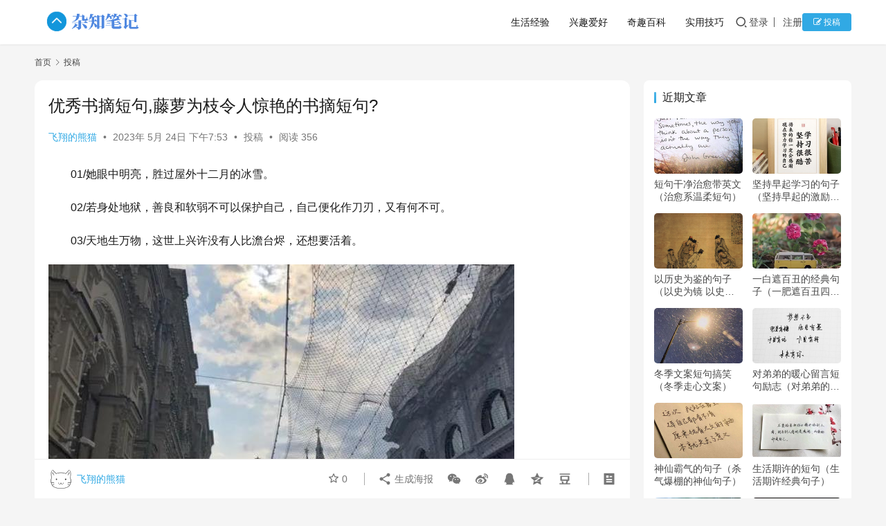

--- FILE ---
content_type: text/html; charset=UTF-8
request_url: https://sndnote.com/tougao/59262.html
body_size: 15408
content:
<!DOCTYPE html>
<html lang="zh-Hans">
<head>
<meta charset="UTF-8">
<meta http-equiv="X-UA-Compatible" content="IE=edge,chrome=1">
<meta name="renderer" content="webkit">
<meta name="viewport" content="width=device-width,initial-scale=1,maximum-scale=5">
<title>优秀书摘短句,藤萝为枝令人惊艳的书摘短句?-杂知笔记</title>
<style>img:is([sizes="auto" i], [sizes^="auto," i]) { contain-intrinsic-size: 3000px 1500px }</style>
<meta name="keywords" content="优秀书摘短句,藤萝为枝令人惊艳的书摘短句?">
<meta name="description" content="01/她眼中明亮，胜过屋外十二月的冰雪。 02/若身处地狱，善良和软弱不可以保护自己，自己便化作刀刃，又有何不可。 03/天地生万物，这世上兴许没有人比澹台烬，还想要活着。 04/他握不住三叉戟，碰不到她的衣摆。 邪魔不惧的仙君，却害怕她回头，更害怕她不回头。 05/“以吾神髓，换你魔骨。” 从此以后，你功德加身，我来…">
<meta property="og:type" content="article">
<meta property="og:url" content="https://sndnote.com/tougao/59262.html">
<meta property="og:site_name" content="杂知笔记">
<meta property="og:title" content="优秀书摘短句,藤萝为枝令人惊艳的书摘短句?">
<meta property="og:image" content="https://sndnote.com/wp-content/uploads/2023/05/2023052411530687.jpg">
<meta property="og:description" content="01/她眼中明亮，胜过屋外十二月的冰雪。 02/若身处地狱，善良和软弱不可以保护自己，自己便化作刀刃，又有何不可。 03/天地生万物，这世上兴许没有人比澹台烬，还想要活着。 04/他握不住三叉戟，碰不到她的衣摆。 邪魔不惧的仙君，却害怕她回头，更害怕她不回头。 05/“以吾神髓，换你魔骨。” 从此以后，你功德加身，我来…">
<link rel="canonical" href="https://sndnote.com/tougao/59262.html">
<meta name="applicable-device" content="pc,mobile">
<meta http-equiv="Cache-Control" content="no-transform">
<link rel="shortcut icon" href="https://sndnote.com/wp-content/uploads/2022/10/up.png">
<!-- <link rel='stylesheet' id='stylesheet-css' href='//sndnote.com/wp-content/uploads/wpcom/style.6.20.0.1699893473.css' type='text/css' media='all' /> -->
<!-- <link rel='stylesheet' id='font-awesome-css' href='https://sndnote.com/wp-content/themes/justnews/themer/assets/css/font-awesome.css' type='text/css' media='all' /> -->
<link rel="stylesheet" type="text/css" href="//sndnote.com/wp-content/cache/wpfc-minified/djpiotyc/8bdvg.css" media="all"/>
<style id='classic-theme-styles-inline-css' type='text/css'>
/*! This file is auto-generated */
.wp-block-button__link{color:#fff;background-color:#32373c;border-radius:9999px;box-shadow:none;text-decoration:none;padding:calc(.667em + 2px) calc(1.333em + 2px);font-size:1.125em}.wp-block-file__button{background:#32373c;color:#fff;text-decoration:none}
</style>
<style id='global-styles-inline-css' type='text/css'>
:root{--wp--preset--aspect-ratio--square: 1;--wp--preset--aspect-ratio--4-3: 4/3;--wp--preset--aspect-ratio--3-4: 3/4;--wp--preset--aspect-ratio--3-2: 3/2;--wp--preset--aspect-ratio--2-3: 2/3;--wp--preset--aspect-ratio--16-9: 16/9;--wp--preset--aspect-ratio--9-16: 9/16;--wp--preset--color--black: #000000;--wp--preset--color--cyan-bluish-gray: #abb8c3;--wp--preset--color--white: #ffffff;--wp--preset--color--pale-pink: #f78da7;--wp--preset--color--vivid-red: #cf2e2e;--wp--preset--color--luminous-vivid-orange: #ff6900;--wp--preset--color--luminous-vivid-amber: #fcb900;--wp--preset--color--light-green-cyan: #7bdcb5;--wp--preset--color--vivid-green-cyan: #00d084;--wp--preset--color--pale-cyan-blue: #8ed1fc;--wp--preset--color--vivid-cyan-blue: #0693e3;--wp--preset--color--vivid-purple: #9b51e0;--wp--preset--gradient--vivid-cyan-blue-to-vivid-purple: linear-gradient(135deg,rgba(6,147,227,1) 0%,rgb(155,81,224) 100%);--wp--preset--gradient--light-green-cyan-to-vivid-green-cyan: linear-gradient(135deg,rgb(122,220,180) 0%,rgb(0,208,130) 100%);--wp--preset--gradient--luminous-vivid-amber-to-luminous-vivid-orange: linear-gradient(135deg,rgba(252,185,0,1) 0%,rgba(255,105,0,1) 100%);--wp--preset--gradient--luminous-vivid-orange-to-vivid-red: linear-gradient(135deg,rgba(255,105,0,1) 0%,rgb(207,46,46) 100%);--wp--preset--gradient--very-light-gray-to-cyan-bluish-gray: linear-gradient(135deg,rgb(238,238,238) 0%,rgb(169,184,195) 100%);--wp--preset--gradient--cool-to-warm-spectrum: linear-gradient(135deg,rgb(74,234,220) 0%,rgb(151,120,209) 20%,rgb(207,42,186) 40%,rgb(238,44,130) 60%,rgb(251,105,98) 80%,rgb(254,248,76) 100%);--wp--preset--gradient--blush-light-purple: linear-gradient(135deg,rgb(255,206,236) 0%,rgb(152,150,240) 100%);--wp--preset--gradient--blush-bordeaux: linear-gradient(135deg,rgb(254,205,165) 0%,rgb(254,45,45) 50%,rgb(107,0,62) 100%);--wp--preset--gradient--luminous-dusk: linear-gradient(135deg,rgb(255,203,112) 0%,rgb(199,81,192) 50%,rgb(65,88,208) 100%);--wp--preset--gradient--pale-ocean: linear-gradient(135deg,rgb(255,245,203) 0%,rgb(182,227,212) 50%,rgb(51,167,181) 100%);--wp--preset--gradient--electric-grass: linear-gradient(135deg,rgb(202,248,128) 0%,rgb(113,206,126) 100%);--wp--preset--gradient--midnight: linear-gradient(135deg,rgb(2,3,129) 0%,rgb(40,116,252) 100%);--wp--preset--font-size--small: 13px;--wp--preset--font-size--medium: 20px;--wp--preset--font-size--large: 36px;--wp--preset--font-size--x-large: 42px;--wp--preset--spacing--20: 0.44rem;--wp--preset--spacing--30: 0.67rem;--wp--preset--spacing--40: 1rem;--wp--preset--spacing--50: 1.5rem;--wp--preset--spacing--60: 2.25rem;--wp--preset--spacing--70: 3.38rem;--wp--preset--spacing--80: 5.06rem;--wp--preset--shadow--natural: 6px 6px 9px rgba(0, 0, 0, 0.2);--wp--preset--shadow--deep: 12px 12px 50px rgba(0, 0, 0, 0.4);--wp--preset--shadow--sharp: 6px 6px 0px rgba(0, 0, 0, 0.2);--wp--preset--shadow--outlined: 6px 6px 0px -3px rgba(255, 255, 255, 1), 6px 6px rgba(0, 0, 0, 1);--wp--preset--shadow--crisp: 6px 6px 0px rgba(0, 0, 0, 1);}:where(.is-layout-flex){gap: 0.5em;}:where(.is-layout-grid){gap: 0.5em;}body .is-layout-flex{display: flex;}.is-layout-flex{flex-wrap: wrap;align-items: center;}.is-layout-flex > :is(*, div){margin: 0;}body .is-layout-grid{display: grid;}.is-layout-grid > :is(*, div){margin: 0;}:where(.wp-block-columns.is-layout-flex){gap: 2em;}:where(.wp-block-columns.is-layout-grid){gap: 2em;}:where(.wp-block-post-template.is-layout-flex){gap: 1.25em;}:where(.wp-block-post-template.is-layout-grid){gap: 1.25em;}.has-black-color{color: var(--wp--preset--color--black) !important;}.has-cyan-bluish-gray-color{color: var(--wp--preset--color--cyan-bluish-gray) !important;}.has-white-color{color: var(--wp--preset--color--white) !important;}.has-pale-pink-color{color: var(--wp--preset--color--pale-pink) !important;}.has-vivid-red-color{color: var(--wp--preset--color--vivid-red) !important;}.has-luminous-vivid-orange-color{color: var(--wp--preset--color--luminous-vivid-orange) !important;}.has-luminous-vivid-amber-color{color: var(--wp--preset--color--luminous-vivid-amber) !important;}.has-light-green-cyan-color{color: var(--wp--preset--color--light-green-cyan) !important;}.has-vivid-green-cyan-color{color: var(--wp--preset--color--vivid-green-cyan) !important;}.has-pale-cyan-blue-color{color: var(--wp--preset--color--pale-cyan-blue) !important;}.has-vivid-cyan-blue-color{color: var(--wp--preset--color--vivid-cyan-blue) !important;}.has-vivid-purple-color{color: var(--wp--preset--color--vivid-purple) !important;}.has-black-background-color{background-color: var(--wp--preset--color--black) !important;}.has-cyan-bluish-gray-background-color{background-color: var(--wp--preset--color--cyan-bluish-gray) !important;}.has-white-background-color{background-color: var(--wp--preset--color--white) !important;}.has-pale-pink-background-color{background-color: var(--wp--preset--color--pale-pink) !important;}.has-vivid-red-background-color{background-color: var(--wp--preset--color--vivid-red) !important;}.has-luminous-vivid-orange-background-color{background-color: var(--wp--preset--color--luminous-vivid-orange) !important;}.has-luminous-vivid-amber-background-color{background-color: var(--wp--preset--color--luminous-vivid-amber) !important;}.has-light-green-cyan-background-color{background-color: var(--wp--preset--color--light-green-cyan) !important;}.has-vivid-green-cyan-background-color{background-color: var(--wp--preset--color--vivid-green-cyan) !important;}.has-pale-cyan-blue-background-color{background-color: var(--wp--preset--color--pale-cyan-blue) !important;}.has-vivid-cyan-blue-background-color{background-color: var(--wp--preset--color--vivid-cyan-blue) !important;}.has-vivid-purple-background-color{background-color: var(--wp--preset--color--vivid-purple) !important;}.has-black-border-color{border-color: var(--wp--preset--color--black) !important;}.has-cyan-bluish-gray-border-color{border-color: var(--wp--preset--color--cyan-bluish-gray) !important;}.has-white-border-color{border-color: var(--wp--preset--color--white) !important;}.has-pale-pink-border-color{border-color: var(--wp--preset--color--pale-pink) !important;}.has-vivid-red-border-color{border-color: var(--wp--preset--color--vivid-red) !important;}.has-luminous-vivid-orange-border-color{border-color: var(--wp--preset--color--luminous-vivid-orange) !important;}.has-luminous-vivid-amber-border-color{border-color: var(--wp--preset--color--luminous-vivid-amber) !important;}.has-light-green-cyan-border-color{border-color: var(--wp--preset--color--light-green-cyan) !important;}.has-vivid-green-cyan-border-color{border-color: var(--wp--preset--color--vivid-green-cyan) !important;}.has-pale-cyan-blue-border-color{border-color: var(--wp--preset--color--pale-cyan-blue) !important;}.has-vivid-cyan-blue-border-color{border-color: var(--wp--preset--color--vivid-cyan-blue) !important;}.has-vivid-purple-border-color{border-color: var(--wp--preset--color--vivid-purple) !important;}.has-vivid-cyan-blue-to-vivid-purple-gradient-background{background: var(--wp--preset--gradient--vivid-cyan-blue-to-vivid-purple) !important;}.has-light-green-cyan-to-vivid-green-cyan-gradient-background{background: var(--wp--preset--gradient--light-green-cyan-to-vivid-green-cyan) !important;}.has-luminous-vivid-amber-to-luminous-vivid-orange-gradient-background{background: var(--wp--preset--gradient--luminous-vivid-amber-to-luminous-vivid-orange) !important;}.has-luminous-vivid-orange-to-vivid-red-gradient-background{background: var(--wp--preset--gradient--luminous-vivid-orange-to-vivid-red) !important;}.has-very-light-gray-to-cyan-bluish-gray-gradient-background{background: var(--wp--preset--gradient--very-light-gray-to-cyan-bluish-gray) !important;}.has-cool-to-warm-spectrum-gradient-background{background: var(--wp--preset--gradient--cool-to-warm-spectrum) !important;}.has-blush-light-purple-gradient-background{background: var(--wp--preset--gradient--blush-light-purple) !important;}.has-blush-bordeaux-gradient-background{background: var(--wp--preset--gradient--blush-bordeaux) !important;}.has-luminous-dusk-gradient-background{background: var(--wp--preset--gradient--luminous-dusk) !important;}.has-pale-ocean-gradient-background{background: var(--wp--preset--gradient--pale-ocean) !important;}.has-electric-grass-gradient-background{background: var(--wp--preset--gradient--electric-grass) !important;}.has-midnight-gradient-background{background: var(--wp--preset--gradient--midnight) !important;}.has-small-font-size{font-size: var(--wp--preset--font-size--small) !important;}.has-medium-font-size{font-size: var(--wp--preset--font-size--medium) !important;}.has-large-font-size{font-size: var(--wp--preset--font-size--large) !important;}.has-x-large-font-size{font-size: var(--wp--preset--font-size--x-large) !important;}
:where(.wp-block-post-template.is-layout-flex){gap: 1.25em;}:where(.wp-block-post-template.is-layout-grid){gap: 1.25em;}
:where(.wp-block-columns.is-layout-flex){gap: 2em;}:where(.wp-block-columns.is-layout-grid){gap: 2em;}
:root :where(.wp-block-pullquote){font-size: 1.5em;line-height: 1.6;}
</style>
<!-- <link rel='stylesheet' id='wpcom-member-css' href='https://sndnote.com/wp-content/plugins/wpcom-member/css/style.css' type='text/css' media='all' /> -->
<link rel="stylesheet" type="text/css" href="//sndnote.com/wp-content/cache/wpfc-minified/g3y2bd5n/8bdvg.css" media="all"/>
<script src='//sndnote.com/wp-content/cache/wpfc-minified/t2t8393/8bdvg.js' type="text/javascript"></script>
<!-- <script type="text/javascript" src="https://sndnote.com/wp-includes/js/jquery/jquery.min.js" id="jquery-core-js"></script> -->
<!-- <script type="text/javascript" src="https://sndnote.com/wp-includes/js/jquery/jquery-migrate.min.js" id="jquery-migrate-js"></script> -->
<script async src="https://pagead2.googlesyndication.com/pagead/js/adsbygoogle.js?client=ca-pub-6226122633385722"
crossorigin="anonymous"></script>
<!-- Google tag (gtag.js) -->
<script async src="https://www.googletagmanager.com/gtag/js?id=G-L5F9SH5K7S"></script>
<script>
window.dataLayer = window.dataLayer || [];
function gtag(){dataLayer.push(arguments);}
gtag('js', new Date());
gtag('config', 'G-L5F9SH5K7S');
</script>
<link rel="icon" href="https://sndnote.com/wp-content/uploads/2022/10/up.png" sizes="32x32" />
<link rel="icon" href="https://sndnote.com/wp-content/uploads/2022/10/up.png" sizes="192x192" />
<link rel="apple-touch-icon" href="https://sndnote.com/wp-content/uploads/2022/10/up.png" />
<meta name="msapplication-TileImage" content="https://sndnote.com/wp-content/uploads/2022/10/up.png" />
<!--[if lte IE 11]><script src="https://sndnote.com/wp-content/themes/justnews/js/update.js"></script><![endif]-->
</head>
<body class="wp-singular post-template-default single single-post postid-59262 single-format-standard wp-theme-justnews lang-cn el-boxed header-fixed">
<header class="header">
<div class="container">
<div class="navbar-header">
<button type="button" class="navbar-toggle collapsed" data-toggle="collapse" data-target=".navbar-collapse" aria-label="menu">
<span class="icon-bar icon-bar-1"></span>
<span class="icon-bar icon-bar-2"></span>
<span class="icon-bar icon-bar-3"></span>
</button>
<div class="logo">
<a href="https://sndnote.com/" rel="home">
<img src="https://sndnote.com/wp-content/uploads/2022/10/zazhibiji.png" alt="杂知笔记">
</a>
</div>
</div>
<div class="collapse navbar-collapse navbar-right mobile-style-0">
<nav class="primary-menu"><ul id="menu-%e8%8f%9c%e5%8d%951" class="nav navbar-nav wpcom-adv-menu"><li class="menu-item"><a href="https://sndnote.com/./shjy">生活经验</a></li>
<li class="menu-item"><a href="https://sndnote.com/./xqah">兴趣爱好</a></li>
<li class="menu-item"><a href="https://sndnote.com/./qqbk">奇趣百科</a></li>
<li class="menu-item"><a href="https://sndnote.com/./syjq">实用技巧</a></li>
</ul></nav>            <div class="navbar-action">
<div class="navbar-search-icon j-navbar-search"><i class="wpcom-icon wi"><svg aria-hidden="true"><use xlink:href="#wi-search"></use></svg></i></div>
<form class="navbar-search" action="https://sndnote.com" method="get" role="search">
<div class="navbar-search-inner">
<i class="wpcom-icon wi navbar-search-close"><svg aria-hidden="true"><use xlink:href="#wi-close"></use></svg></i>                            <input type="text" name="s" class="navbar-search-input" autocomplete="off" maxlength="100" placeholder="输入关键词搜索..." value="">
<button class="navbar-search-btn" type="submit" aria-label="搜索"><i class="wpcom-icon wi"><svg aria-hidden="true"><use xlink:href="#wi-search"></use></svg></i></button>
</div>
</form>
<div id="j-user-wrap">
<a class="login" href="https://sndnote.com/login?modal-type=login">登录</a>
<a class="login register" href="https://sndnote.com/register?modal-type=register">注册</a>
</div>
<a class="wpcom-btn btn-primary btn-xs publish" href="https://sndnote.com/tgpage">
<i class="fa fa-edit"></i> 投稿                        </a>
</div>
</div>
</div><!-- /.container -->
</header>
<div id="wrap">    <div class="wrap container">
<ol class="breadcrumb" vocab="https://schema.org/" typeof="BreadcrumbList"><li class="home" property="itemListElement" typeof="ListItem"><a href="https://sndnote.com" property="item" typeof="WebPage"><span property="name" class="hide">杂知笔记</span>首页</a><meta property="position" content="1"></li><li property="itemListElement" typeof="ListItem"><i class="wpcom-icon wi"><svg aria-hidden="true"><use xlink:href="#wi-arrow-right-3"></use></svg></i><a href="https://sndnote.com/./tougao" property="item" typeof="WebPage"><span property="name">投稿</span></a><meta property="position" content="2"></li></ol>        <main class="main">
<article id="post-59262" class="post-59262 post type-post status-publish format-standard has-post-thumbnail hentry category-tougao entry">
<div class="entry-main">
<div class="entry-head">
<h1 class="entry-title">优秀书摘短句,藤萝为枝令人惊艳的书摘短句?</h1>
<div class="entry-info">
<span class="vcard">
<a class="nickname url fn j-user-card" data-user="4" href="https://sndnote.com/profile/4">飞翔的熊猫</a>
</span>
<span class="dot">•</span>
<time class="entry-date published" datetime="2023-05-24T19:53:36+08:00" pubdate>
2023年 5月 24日 下午7:53                                </time>
<span class="dot">•</span>
<a href="https://sndnote.com/./tougao" rel="category tag">投稿</a>                                                                        <span class="dot">•</span>
<span>阅读 356</span>
</div>
</div>
<div class="entry-content text-indent">
<p data-track="1">01/她眼中明亮，胜过屋外十二月的冰雪。</p>
<p data-track="3">02/若身处地狱，善良和软弱不可以保护自己，自己便化作刀刃，又有何不可。</p>
<p data-track="5">03/天地生万物，这世上兴许没有人比澹台烬，还想要活着。</p>
<p data-track="5"><noscript><img fetchpriority="high" decoding="async" src="https://sndnote.com/wp-content/uploads/2023/05/2023052411530687.jpg" alt="优秀书摘短句,藤萝为枝令人惊艳的书摘短句?" width="673" height="461" /></noscript><img fetchpriority="high" decoding="async" class="j-lazy" src="https://sndnote.com/wp-content/uploads/2022/10/2022100112295567.svg" data-original="https://sndnote.com/wp-content/uploads/2023/05/2023052411530687.jpg" alt="优秀书摘短句,藤萝为枝令人惊艳的书摘短句?" width="673" height="461" /></p>
<p data-track="7">04/他握不住三叉戟，碰不到她的衣摆。</p>
<p data-track="9">邪魔不惧的仙君，却害怕她回头，更害怕她不回头。</p>
<p data-track="10">05/“以吾神髓，换你魔骨。”</p>
<p data-track="12">从此以后，你功德加身，我来承受所有罪孽。你干干净净，做小仙子也好，愿意成神也罢，都无所谓了。</p>
<p data-track="13">06/“哪怕她把我的心踩得粉碎，也轮不到你来取悦我。”</p>
<p data-track="15">07/动了心的人，心中才会有怨气。</p>
<p data-track="17">08/我记得五百年前你的话，不会入魔。你若不喜欢屠神弩，我把它永远封印，永远封印就好了。你不是说，等我回来，你以后也好好待我吗？</p>
<p data-track="19">09/你的所爱还在，你永远不会堕魔。</p>
<p data-track="21">10/我穿白衣，做善事，我学公冶寂无，学月扶崖，你为什么还是不爱我。</p>
<div class="entry-copyright"><p>本站部分文章来源或改编自互联网及其他公众平台，主要目的在于分享信息，版权归原作者所有，内容仅供读者参考。本站仅提供信息存储空间服务，如有侵权请联系我们删除。如若转载，请注明出处：https://sndnote.com/tougao/59262.html</p></div>                        </div>
<div class="entry-tag"></div>
<div class="entry-action">
<div class="btn-zan" data-id="59262"><i class="wpcom-icon wi"><svg aria-hidden="true"><use xlink:href="#wi-thumb-up-fill"></use></svg></i> 赞 <span class="entry-action-num">(0)</span></div>
</div>
<div class="entry-bar">
<div class="entry-bar-inner">
<div class="entry-bar-author">
<a data-user="4" target="_blank" href="https://sndnote.com/profile/4" class="avatar j-user-card">
<img alt='飞翔的熊猫' src='//sndnote.com/wp-content/uploads/2022/10/mrtx.png' class='avatar avatar-60 photo' height='60' width='60' /><span class="author-name">飞翔的熊猫</span>                                        </a>
</div>
<div class="entry-bar-info">
<div class="info-item meta">
<a class="meta-item j-heart" href="javascript:;" data-id="59262"><i class="wpcom-icon wi"><svg aria-hidden="true"><use xlink:href="#wi-star"></use></svg></i> <span class="data">0</span></a>                                                                                                                    </div>
<div class="info-item share">
<a class="meta-item mobile j-mobile-share" href="javascript:;" data-id="59262" data-qrcode="https://sndnote.com/tougao/59262.html">
<i class="wpcom-icon wi"><svg aria-hidden="true"><use xlink:href="#wi-share"></use></svg></i> 生成海报                                            </a>
<a class="meta-item wechat" data-share="wechat" target="_blank" rel="nofollow" href="#">
<i class="wpcom-icon wi"><svg aria-hidden="true"><use xlink:href="#wi-wechat"></use></svg></i>                                            </a>
<a class="meta-item weibo" data-share="weibo" target="_blank" rel="nofollow" href="#">
<i class="wpcom-icon wi"><svg aria-hidden="true"><use xlink:href="#wi-weibo"></use></svg></i>                                            </a>
<a class="meta-item qq" data-share="qq" target="_blank" rel="nofollow" href="#">
<i class="wpcom-icon wi"><svg aria-hidden="true"><use xlink:href="#wi-qq"></use></svg></i>                                            </a>
<a class="meta-item qzone" data-share="qzone" target="_blank" rel="nofollow" href="#">
<i class="wpcom-icon wi"><svg aria-hidden="true"><use xlink:href="#wi-qzone"></use></svg></i>                                            </a>
<a class="meta-item douban" data-share="douban" target="_blank" rel="nofollow" href="#">
<i class="wpcom-icon wi"><svg aria-hidden="true"><use xlink:href="#wi-douban"></use></svg></i>                                            </a>
</div>
<div class="info-item act">
<a href="javascript:;" id="j-reading"><i class="wpcom-icon wi"><svg aria-hidden="true"><use xlink:href="#wi-article"></use></svg></i></a>
</div>
</div>
</div>
</div>
</div>
<div class="entry-related-posts">
<h3 class="entry-related-title">相关推荐</h3><ul class="entry-related cols-3 post-loop post-loop-default"><li class="item">
<div class="item-img">
<a class="item-img-inner" href="https://sndnote.com/tougao/17483.html" title="猪油糖是什么？猪油糖好吃吗" target="_blank" rel="bookmark">
<img width="480" height="300" src="https://sndnote.com/wp-content/uploads/2022/10/2022100112295567.svg" class="attachment-default size-default wp-post-image j-lazy" alt="猪油糖是什么？猪油糖好吃吗" decoding="async" data-original="https://sndnote.com/wp-content/uploads/2022/11/2022110908204177-480x300.jpg" />        </a>
<a class="item-category" href="https://sndnote.com/./tougao" target="_blank">投稿</a>
</div>
<div class="item-content">
<h3 class="item-title">
<a href="https://sndnote.com/tougao/17483.html" target="_blank" rel="bookmark">
猪油糖是什么？猪油糖好吃吗            </a>
</h3>
<div class="item-excerpt">
<p>潮汕地区的民间有一首歌谣：“猪油糖，四四方，没有芝麻也很香；擦了猪油又抹糖，左牙吃了右牙香。” 猪油糖是海丰的土特产，顾名思义主打原料是猪油。这种糖是迄今为止我见到的唯一一种用猪油作主原料的糖果。它润滑…</p>
</div>
<div class="item-meta">
<div class="item-meta-li author">
<a data-user="4" target="_blank" href="https://sndnote.com/profile/4" class="avatar j-user-card">
<img alt='飞翔的熊猫' src='//sndnote.com/wp-content/uploads/2022/10/mrtx.png' class='avatar avatar-60 photo' height='60' width='60' />                    <span>飞翔的熊猫</span>
</a>
</div>
<span class="item-meta-li date">2022年 11月 9日</span>
<div class="item-meta-right">
</div>
</div>
</div>
</li>
<li class="item">
<div class="item-img">
<a class="item-img-inner" href="https://sndnote.com/tougao/41786.html" title="三星堆什么意思（三星堆的意思）" target="_blank" rel="bookmark">
<img width="480" height="300" src="https://sndnote.com/wp-content/uploads/2022/10/2022100112295567.svg" class="attachment-default size-default wp-post-image j-lazy" alt="三星堆什么意思（三星堆的意思）" decoding="async" data-original="https://sndnote.com/wp-content/uploads/2023/01/2023010709275512-480x300.jpg" />        </a>
<a class="item-category" href="https://sndnote.com/./tougao" target="_blank">投稿</a>
</div>
<div class="item-content">
<h3 class="item-title">
<a href="https://sndnote.com/tougao/41786.html" target="_blank" rel="bookmark">
三星堆什么意思（三星堆的意思）            </a>
</h3>
<div class="item-excerpt">
<p>三星堆是什么 1929年的春天，家住在四川省广汉市太平镇月亮湾一对父子在地头浇灌农田，干农活的过程中，锄头碰到了一块石板，他们好奇的撬开石板，竟然发现了满满一坑玉石，共计300多件。这些玉石被这对父子挖出后私…</p>
</div>
<div class="item-meta">
<div class="item-meta-li author">
<a data-user="2" target="_blank" href="https://sndnote.com/profile/2" class="avatar j-user-card">
<img alt='暴躁蜗牛' src='//sndnote.com/wp-content/uploads/member/avatars/28d9d4c2f636f067.1664626855.jpg' class='avatar avatar-60 photo' height='60' width='60' />                    <span>暴躁蜗牛</span>
</a>
</div>
<span class="item-meta-li date">2023年 1月 7日</span>
<div class="item-meta-right">
</div>
</div>
</div>
</li>
<li class="item">
<div class="item-img">
<a class="item-img-inner" href="https://sndnote.com/tougao/34463.html" title="豆腐花和豆腐脑一样吗？豆腐花和豆腐脑的区别" target="_blank" rel="bookmark">
<img width="480" height="300" src="https://sndnote.com/wp-content/uploads/2022/10/2022100112295567.svg" class="attachment-default size-default wp-post-image j-lazy" alt="豆腐花和豆腐脑一样吗？豆腐花和豆腐脑的区别" decoding="async" data-original="https://sndnote.com/wp-content/uploads/2022/12/2022121810261710-480x300.webp" />        </a>
<a class="item-category" href="https://sndnote.com/./tougao" target="_blank">投稿</a>
</div>
<div class="item-content">
<h3 class="item-title">
<a href="https://sndnote.com/tougao/34463.html" target="_blank" rel="bookmark">
豆腐花和豆腐脑一样吗？豆腐花和豆腐脑的区别            </a>
</h3>
<div class="item-excerpt">
<p>豆腐脑又称水豆腐，是一道著名的传统特色小吃。利用大豆蛋白制成的高营养食品，多在晨间出售。依据各地口味不同，北方多爱咸食，而南方则偏爱甜味。 豆腐脑营养丰富，含有铁、钙、磷、镁等人体必需的多种微量元素，…</p>
</div>
<div class="item-meta">
<div class="item-meta-li author">
<a data-user="3" target="_blank" href="https://sndnote.com/profile/3" class="avatar j-user-card">
<img alt='开飞机的奥特曼' src='//sndnote.com/wp-content/uploads/member/avatars/87e4b5ce2fe28308.1664626751.jpg' class='avatar avatar-60 photo' height='60' width='60' />                    <span>开飞机的奥特曼</span>
</a>
</div>
<span class="item-meta-li date">2022年 12月 18日</span>
<div class="item-meta-right">
</div>
</div>
</div>
</li>
<li class="item">
<div class="item-img">
<a class="item-img-inner" href="https://sndnote.com/tougao/24153.html" title="花椒是麻椒不（花椒麻椒不一样吗）" target="_blank" rel="bookmark">
<img width="480" height="300" src="https://sndnote.com/wp-content/uploads/2022/10/2022100112295567.svg" class="attachment-default size-default wp-post-image j-lazy" alt="花椒是麻椒不（花椒麻椒不一样吗）" decoding="async" data-original="https://sndnote.com/wp-content/uploads/2022/11/2022112508471652-480x300.jpg" />        </a>
<a class="item-category" href="https://sndnote.com/./tougao" target="_blank">投稿</a>
</div>
<div class="item-content">
<h3 class="item-title">
<a href="https://sndnote.com/tougao/24153.html" target="_blank" rel="bookmark">
花椒是麻椒不（花椒麻椒不一样吗）            </a>
</h3>
<div class="item-excerpt">
<p>花椒是一种落叶小乔木或灌木状植物，成熟果实呈暗红色，耐旱、喜阳光，多种植于我国西北地区。其味道浓郁辛香，是我国大部分地区家庭的的饮食调味料之一。 麻椒是四川省、贵州省地区特产的一种花椒，成熟后外表多为…</p>
</div>
<div class="item-meta">
<div class="item-meta-li author">
<a data-user="2" target="_blank" href="https://sndnote.com/profile/2" class="avatar j-user-card">
<img alt='暴躁蜗牛' src='//sndnote.com/wp-content/uploads/member/avatars/28d9d4c2f636f067.1664626855.jpg' class='avatar avatar-60 photo' height='60' width='60' />                    <span>暴躁蜗牛</span>
</a>
</div>
<span class="item-meta-li date">2022年 11月 25日</span>
<div class="item-meta-right">
</div>
</div>
</div>
</li>
<li class="item">
<div class="item-img">
<a class="item-img-inner" href="https://sndnote.com/tougao/42387.html" title="关于培训的正能量句子（关于培训的经典名言）" target="_blank" rel="bookmark">
<img width="480" height="300" src="https://sndnote.com/wp-content/uploads/2022/10/2022100112295567.svg" class="attachment-default size-default wp-post-image j-lazy" alt="关于培训的正能量句子（关于培训的经典名言）" decoding="async" data-original="https://sndnote.com/wp-content/uploads/2023/01/2023010811544041-480x300.jpg" />        </a>
<a class="item-category" href="https://sndnote.com/./tougao" target="_blank">投稿</a>
</div>
<div class="item-content">
<h3 class="item-title">
<a href="https://sndnote.com/tougao/42387.html" target="_blank" rel="bookmark">
关于培训的正能量句子（关于培训的经典名言）            </a>
</h3>
<div class="item-excerpt">
<p>1、没有热忱，世间便无进步。 2、海阔凭鱼跃，天高任鸟飞。 3、学习是制度，培训是责任。 4、我不信命我只信双手去打。 5、心中有爱，人间即是天堂。 6、能改变你人生的永远是去做，而不是空想。机会总是垂青于那些…</p>
</div>
<div class="item-meta">
<div class="item-meta-li author">
<a data-user="3" target="_blank" href="https://sndnote.com/profile/3" class="avatar j-user-card">
<img alt='开飞机的奥特曼' src='//sndnote.com/wp-content/uploads/member/avatars/87e4b5ce2fe28308.1664626751.jpg' class='avatar avatar-60 photo' height='60' width='60' />                    <span>开飞机的奥特曼</span>
</a>
</div>
<span class="item-meta-li date">2023年 1月 8日</span>
<div class="item-meta-right">
</div>
</div>
</div>
</li>
<li class="item">
<div class="item-img">
<a class="item-img-inner" href="https://sndnote.com/tougao/30239.html" title="基围虾是海虾还是河虾？" target="_blank" rel="bookmark">
<img width="480" height="300" src="https://sndnote.com/wp-content/uploads/2022/10/2022100112295567.svg" class="attachment-default size-default wp-post-image j-lazy" alt="基围虾是海虾还是河虾？" decoding="async" data-original="https://sndnote.com/wp-content/uploads/2022/12/2022120810120183-480x300.jpg" />        </a>
<a class="item-category" href="https://sndnote.com/./tougao" target="_blank">投稿</a>
</div>
<div class="item-content">
<h3 class="item-title">
<a href="https://sndnote.com/tougao/30239.html" target="_blank" rel="bookmark">
基围虾是海虾还是河虾？            </a>
</h3>
<div class="item-excerpt">
<p>基围虾是海虾还是河虾?基围虾是淡水虾吗?基围虾是什么虾? 然而随着人们的需求上升，市面上的基围虾早已变成人工养殖的品种，用淡水养殖为多，所以我们现在吃的基围虾，基本上都是淡水虾。 北方的市场上，“基围虾”指…</p>
</div>
<div class="item-meta">
<div class="item-meta-li author">
<a data-user="4" target="_blank" href="https://sndnote.com/profile/4" class="avatar j-user-card">
<img alt='飞翔的熊猫' src='//sndnote.com/wp-content/uploads/2022/10/mrtx.png' class='avatar avatar-60 photo' height='60' width='60' />                    <span>飞翔的熊猫</span>
</a>
</div>
<span class="item-meta-li date">2022年 12月 8日</span>
<div class="item-meta-right">
</div>
</div>
</div>
</li>
<li class="item">
<div class="item-img">
<a class="item-img-inner" href="https://sndnote.com/tougao/31553.html" title="内衣几天换一次比较好（内裤几天换一次比较好）" target="_blank" rel="bookmark">
<img width="480" height="300" src="https://sndnote.com/wp-content/uploads/2022/10/2022100112295567.svg" class="attachment-default size-default wp-post-image j-lazy" alt="内衣几天换一次比较好（内裤几天换一次比较好）" decoding="async" data-original="https://sndnote.com/wp-content/uploads/2022/12/2022121109313321-480x300.png" />        </a>
<a class="item-category" href="https://sndnote.com/./tougao" target="_blank">投稿</a>
</div>
<div class="item-content">
<h3 class="item-title">
<a href="https://sndnote.com/tougao/31553.html" target="_blank" rel="bookmark">
内衣几天换一次比较好（内裤几天换一次比较好）            </a>
</h3>
<div class="item-excerpt">
<p>内衣几天换一次比较好 虽然内衣穿在最里面，不太容易接触到灰尘等，但越是贴身的衣物，越容易沾染皮屑及汗液，成为细菌的滋生地。正常情况下，一般穿着2~3次后就该清洗一次，一天一洗更佳；如果当天出汗较多，则应当…</p>
</div>
<div class="item-meta">
<div class="item-meta-li author">
<a data-user="2" target="_blank" href="https://sndnote.com/profile/2" class="avatar j-user-card">
<img alt='暴躁蜗牛' src='//sndnote.com/wp-content/uploads/member/avatars/28d9d4c2f636f067.1664626855.jpg' class='avatar avatar-60 photo' height='60' width='60' />                    <span>暴躁蜗牛</span>
</a>
</div>
<span class="item-meta-li date">2022年 12月 11日</span>
<div class="item-meta-right">
</div>
</div>
</div>
</li>
<li class="item">
<div class="item-img">
<a class="item-img-inner" href="https://sndnote.com/tougao/32581.html" title="84能漂白吗（白色衣服用84能漂白吗）" target="_blank" rel="bookmark">
<img width="480" height="300" src="https://sndnote.com/wp-content/uploads/2022/10/2022100112295567.svg" class="attachment-default size-default wp-post-image j-lazy" alt="84能漂白吗（白色衣服用84能漂白吗）" decoding="async" data-original="https://sndnote.com/wp-content/uploads/2022/12/2022121411071241-480x300.jpg" />        </a>
<a class="item-category" href="https://sndnote.com/./tougao" target="_blank">投稿</a>
</div>
<div class="item-content">
<h3 class="item-title">
<a href="https://sndnote.com/tougao/32581.html" target="_blank" rel="bookmark">
84能漂白吗（白色衣服用84能漂白吗）            </a>
</h3>
<div class="item-excerpt">
<p>84能漂白吗 84消毒液是可以用来漂白衣服的，而且其漂白的效果也是比较明显、有效果的，尤其是比较适合用于漂白淡色的衣服。 84消毒液对于白色衣服上的淡黄印记、黄斑等一些淡色的颜色有着非常好的漂白作用，而对于一…</p>
</div>
<div class="item-meta">
<div class="item-meta-li author">
<a data-user="2" target="_blank" href="https://sndnote.com/profile/2" class="avatar j-user-card">
<img alt='暴躁蜗牛' src='//sndnote.com/wp-content/uploads/member/avatars/28d9d4c2f636f067.1664626855.jpg' class='avatar avatar-60 photo' height='60' width='60' />                    <span>暴躁蜗牛</span>
</a>
</div>
<span class="item-meta-li date">2022年 12月 14日</span>
<div class="item-meta-right">
</div>
</div>
</div>
</li>
<li class="item">
<div class="item-img">
<a class="item-img-inner" href="https://sndnote.com/tougao/31105.html" title="向日葵代表什么花语（向日葵的花语和寓意）" target="_blank" rel="bookmark">
<img width="480" height="300" src="https://sndnote.com/wp-content/uploads/2022/10/2022100112295567.svg" class="attachment-default size-default wp-post-image j-lazy" alt="向日葵代表什么花语（向日葵的花语和寓意）" decoding="async" data-original="https://sndnote.com/wp-content/uploads/2022/12/2022121010301332-480x300.jpg" />        </a>
<a class="item-category" href="https://sndnote.com/./tougao" target="_blank">投稿</a>
</div>
<div class="item-content">
<h3 class="item-title">
<a href="https://sndnote.com/tougao/31105.html" target="_blank" rel="bookmark">
向日葵代表什么花语（向日葵的花语和寓意）            </a>
</h3>
<div class="item-excerpt">
<p>日葵是生活中比较常见的植物，而且到了七月份后就会开花结果，通常来说每个植物都有着不同的花语和寓意，因此很多人都想知道向日葵花语是什么，其实向日葵花语代表着沉默的爱，站在原因面朝着太阳，那么向日葵的寓意…</p>
</div>
<div class="item-meta">
<div class="item-meta-li author">
<a data-user="3" target="_blank" href="https://sndnote.com/profile/3" class="avatar j-user-card">
<img alt='开飞机的奥特曼' src='//sndnote.com/wp-content/uploads/member/avatars/87e4b5ce2fe28308.1664626751.jpg' class='avatar avatar-60 photo' height='60' width='60' />                    <span>开飞机的奥特曼</span>
</a>
</div>
<span class="item-meta-li date">2022年 12月 10日</span>
<div class="item-meta-right">
</div>
</div>
</div>
</li>
<li class="item">
<div class="item-img">
<a class="item-img-inner" href="https://sndnote.com/tougao/58030.html" title="形容七月的美好的开场白（描写七月的优美开头）" target="_blank" rel="bookmark">
<img width="480" height="300" src="https://sndnote.com/wp-content/uploads/2022/10/2022100112295567.svg" class="attachment-default size-default wp-post-image j-lazy" alt="形容七月的美好的开场白（描写七月的优美开头）" decoding="async" data-original="https://sndnote.com/wp-content/uploads/2023/05/2023050411344591-480x300.jpg" />        </a>
<a class="item-category" href="https://sndnote.com/./tougao" target="_blank">投稿</a>
</div>
<div class="item-content">
<h3 class="item-title">
<a href="https://sndnote.com/tougao/58030.html" target="_blank" rel="bookmark">
形容七月的美好的开场白（描写七月的优美开头）            </a>
</h3>
<div class="item-excerpt">
<p>1. 七月，阳光明媚，绿树成荫，空气香甜。 2. 七月，繁花盛开，鸟语花香，美不胜收。 3. 七月，天高云淡，微风习习，正是去旅游的好时节。 4. 七月，迷人的古城和怡人的大自然将你拥入怀中。 5. 七月，闲云悠悠，舒…</p>
</div>
<div class="item-meta">
<div class="item-meta-li author">
<a data-user="3" target="_blank" href="https://sndnote.com/profile/3" class="avatar j-user-card">
<img alt='开飞机的奥特曼' src='//sndnote.com/wp-content/uploads/member/avatars/87e4b5ce2fe28308.1664626751.jpg' class='avatar avatar-60 photo' height='60' width='60' />                    <span>开飞机的奥特曼</span>
</a>
</div>
<span class="item-meta-li date">2023年 5月 4日</span>
<div class="item-meta-right">
</div>
</div>
</div>
</li>
</ul>                        </div>
</article>
</main>
<aside class="sidebar">
<div class="widget widget_lastest_products"><h3 class="widget-title"><span>近期文章</span></h3>            <ul class="p-list">
<li class="col-xs-24 col-md-12 p-item">
<div class="p-item-wrap">
<a class="thumb" href="https://sndnote.com/tougao/59352.html">
<img width="480" height="300" src="https://sndnote.com/wp-content/uploads/2022/10/2022100112295567.svg" class="attachment-default size-default wp-post-image j-lazy" alt="短句干净治愈带英文（治愈系温柔短句）" decoding="async" data-original="https://sndnote.com/wp-content/uploads/2023/06/2023061308204452-480x300.jpg" />                            </a>
<h4 class="title">
<a href="https://sndnote.com/tougao/59352.html" title="短句干净治愈带英文（治愈系温柔短句）">
短句干净治愈带英文（治愈系温柔短句）                                </a>
</h4>
</div>
</li>
<li class="col-xs-24 col-md-12 p-item">
<div class="p-item-wrap">
<a class="thumb" href="https://sndnote.com/tougao/59348.html">
<img width="480" height="300" src="https://sndnote.com/wp-content/uploads/2022/10/2022100112295567.svg" class="attachment-default size-default wp-post-image j-lazy" alt="坚持早起学习的句子（坚持早起的激励语）" decoding="async" data-original="https://sndnote.com/wp-content/uploads/2023/06/2023061308184774-480x300.jpg" />                            </a>
<h4 class="title">
<a href="https://sndnote.com/tougao/59348.html" title="坚持早起学习的句子（坚持早起的激励语）">
坚持早起学习的句子（坚持早起的激励语）                                </a>
</h4>
</div>
</li>
<li class="col-xs-24 col-md-12 p-item">
<div class="p-item-wrap">
<a class="thumb" href="https://sndnote.com/tougao/59345.html">
<img width="480" height="300" src="https://sndnote.com/wp-content/uploads/2022/10/2022100112295567.svg" class="attachment-default size-default wp-post-image j-lazy" alt="以历史为鉴的句子（以史为镜 以史为鉴 以史为师）" decoding="async" data-original="https://sndnote.com/wp-content/uploads/2023/06/2023061308171821-480x300.png" />                            </a>
<h4 class="title">
<a href="https://sndnote.com/tougao/59345.html" title="以历史为鉴的句子（以史为镜 以史为鉴 以史为师）">
以历史为鉴的句子（以史为镜 以史为鉴 以史为师）                                </a>
</h4>
</div>
</li>
<li class="col-xs-24 col-md-12 p-item">
<div class="p-item-wrap">
<a class="thumb" href="https://sndnote.com/tougao/59342.html">
<img width="480" height="300" src="https://sndnote.com/wp-content/uploads/2022/10/2022100112295567.svg" class="attachment-default size-default wp-post-image j-lazy" alt="一白遮百丑的经典句子（一肥遮百丑四两拨千斤是什么意思）" decoding="async" data-original="https://sndnote.com/wp-content/uploads/2023/06/2023061308130421-480x300.jpg" />                            </a>
<h4 class="title">
<a href="https://sndnote.com/tougao/59342.html" title="一白遮百丑的经典句子（一肥遮百丑四两拨千斤是什么意思）">
一白遮百丑的经典句子（一肥遮百丑四两拨千斤是什么意思）                                </a>
</h4>
</div>
</li>
<li class="col-xs-24 col-md-12 p-item">
<div class="p-item-wrap">
<a class="thumb" href="https://sndnote.com/tougao/59339.html">
<img width="480" height="300" src="https://sndnote.com/wp-content/uploads/2022/10/2022100112295567.svg" class="attachment-default size-default wp-post-image j-lazy" alt="冬季文案短句搞笑（冬季走心文案）" decoding="async" data-original="https://sndnote.com/wp-content/uploads/2023/06/2023061308094129-480x300.jpg" />                            </a>
<h4 class="title">
<a href="https://sndnote.com/tougao/59339.html" title="冬季文案短句搞笑（冬季走心文案）">
冬季文案短句搞笑（冬季走心文案）                                </a>
</h4>
</div>
</li>
<li class="col-xs-24 col-md-12 p-item">
<div class="p-item-wrap">
<a class="thumb" href="https://sndnote.com/tougao/59336.html">
<img width="480" height="300" src="https://sndnote.com/wp-content/uploads/2022/10/2022100112295567.svg" class="attachment-default size-default wp-post-image j-lazy" alt="对弟弟的暖心留言短句励志（对弟弟的暖心话）" decoding="async" data-original="https://sndnote.com/wp-content/uploads/2023/06/2023061308075615-480x300.jpg" />                            </a>
<h4 class="title">
<a href="https://sndnote.com/tougao/59336.html" title="对弟弟的暖心留言短句励志（对弟弟的暖心话）">
对弟弟的暖心留言短句励志（对弟弟的暖心话）                                </a>
</h4>
</div>
</li>
<li class="col-xs-24 col-md-12 p-item">
<div class="p-item-wrap">
<a class="thumb" href="https://sndnote.com/tougao/59333.html">
<img width="480" height="300" src="https://sndnote.com/wp-content/uploads/2022/10/2022100112295567.svg" class="attachment-default size-default wp-post-image j-lazy" alt="神仙霸气的句子（杀气爆棚的神仙句子）" decoding="async" data-original="https://sndnote.com/wp-content/uploads/2023/06/2023061308054173-480x300.png" />                            </a>
<h4 class="title">
<a href="https://sndnote.com/tougao/59333.html" title="神仙霸气的句子（杀气爆棚的神仙句子）">
神仙霸气的句子（杀气爆棚的神仙句子）                                </a>
</h4>
</div>
</li>
<li class="col-xs-24 col-md-12 p-item">
<div class="p-item-wrap">
<a class="thumb" href="https://sndnote.com/tougao/59330.html">
<img width="480" height="300" src="https://sndnote.com/wp-content/uploads/2022/10/2022100112295567.svg" class="attachment-default size-default wp-post-image j-lazy" alt="生活期许的短句（生活期许经典句子）" decoding="async" data-original="https://sndnote.com/wp-content/uploads/2023/06/2023061308022645-480x300.jpg" />                            </a>
<h4 class="title">
<a href="https://sndnote.com/tougao/59330.html" title="生活期许的短句（生活期许经典句子）">
生活期许的短句（生活期许经典句子）                                </a>
</h4>
</div>
</li>
<li class="col-xs-24 col-md-12 p-item">
<div class="p-item-wrap">
<a class="thumb" href="https://sndnote.com/tougao/59327.html">
<img width="480" height="300" src="https://sndnote.com/wp-content/uploads/2022/10/2022100112295567.svg" class="attachment-default size-default wp-post-image j-lazy" alt="描写大雨来临的句子（下大雨的优美句子）" decoding="async" data-original="https://sndnote.com/wp-content/uploads/2023/06/2023061308005074-480x300.jpg" />                            </a>
<h4 class="title">
<a href="https://sndnote.com/tougao/59327.html" title="描写大雨来临的句子（下大雨的优美句子）">
描写大雨来临的句子（下大雨的优美句子）                                </a>
</h4>
</div>
</li>
<li class="col-xs-24 col-md-12 p-item">
<div class="p-item-wrap">
<a class="thumb" href="https://sndnote.com/tougao/59324.html">
<img width="480" height="300" src="https://sndnote.com/wp-content/uploads/2022/10/2022100112295567.svg" class="attachment-default size-default wp-post-image j-lazy" alt="三体里的金句（三体里面的名句）" decoding="async" data-original="https://sndnote.com/wp-content/uploads/2023/06/2023061307582576-480x300.jpg" />                            </a>
<h4 class="title">
<a href="https://sndnote.com/tougao/59324.html" title="三体里的金句（三体里面的名句）">
三体里的金句（三体里面的名句）                                </a>
</h4>
</div>
</li>
<li class="col-xs-24 col-md-12 p-item">
<div class="p-item-wrap">
<a class="thumb" href="https://sndnote.com/tougao/59315.html">
<img width="480" height="300" src="https://sndnote.com/wp-content/uploads/2022/10/2022100112295567.svg" class="attachment-default size-default wp-post-image j-lazy" alt="与曙光有关的激励句子（表示迎来曙光的诗句）" decoding="async" data-original="https://sndnote.com/wp-content/uploads/2023/06/2023061209241610-480x300.jpg" />                            </a>
<h4 class="title">
<a href="https://sndnote.com/tougao/59315.html" title="与曙光有关的激励句子（表示迎来曙光的诗句）">
与曙光有关的激励句子（表示迎来曙光的诗句）                                </a>
</h4>
</div>
</li>
<li class="col-xs-24 col-md-12 p-item">
<div class="p-item-wrap">
<a class="thumb" href="https://sndnote.com/tougao/59312.html">
<img width="480" height="300" src="https://sndnote.com/wp-content/uploads/2022/10/2022100112295567.svg" class="attachment-default size-default wp-post-image j-lazy" alt="关于沐雪的文案短句（关于沐雪的诗句）" decoding="async" data-original="https://sndnote.com/wp-content/uploads/2023/06/2023061209211417-480x300.jpg" />                            </a>
<h4 class="title">
<a href="https://sndnote.com/tougao/59312.html" title="关于沐雪的文案短句（关于沐雪的诗句）">
关于沐雪的文案短句（关于沐雪的诗句）                                </a>
</h4>
</div>
</li>
<li class="col-xs-24 col-md-12 p-item">
<div class="p-item-wrap">
<a class="thumb" href="https://sndnote.com/tougao/59309.html">
<img width="480" height="300" src="https://sndnote.com/wp-content/uploads/2022/10/2022100112295567.svg" class="attachment-default size-default wp-post-image j-lazy" alt="丁程鑫的经典句子（丁程鑫的语录）" decoding="async" data-original="https://sndnote.com/wp-content/uploads/2023/06/2023061209165116-480x300.jpg" />                            </a>
<h4 class="title">
<a href="https://sndnote.com/tougao/59309.html" title="丁程鑫的经典句子（丁程鑫的语录）">
丁程鑫的经典句子（丁程鑫的语录）                                </a>
</h4>
</div>
</li>
<li class="col-xs-24 col-md-12 p-item">
<div class="p-item-wrap">
<a class="thumb" href="https://sndnote.com/tougao/59304.html">
<img width="480" height="300" src="https://sndnote.com/wp-content/uploads/2022/10/2022100112295567.svg" class="attachment-default size-default wp-post-image j-lazy" alt="写白桦的句子（描写白桦的短句）" decoding="async" data-original="https://sndnote.com/wp-content/uploads/2023/06/2023061209144522-480x300.jpg" />                            </a>
<h4 class="title">
<a href="https://sndnote.com/tougao/59304.html" title="写白桦的句子（描写白桦的短句）">
写白桦的句子（描写白桦的短句）                                </a>
</h4>
</div>
</li>
<li class="col-xs-24 col-md-12 p-item">
<div class="p-item-wrap">
<a class="thumb" href="https://sndnote.com/tougao/59301.html">
<img width="480" height="300" src="https://sndnote.com/wp-content/uploads/2022/10/2022100112295567.svg" class="attachment-default size-default wp-post-image j-lazy" alt="抖音很火的搞笑短句文案（热门文案短句搞笑）" decoding="async" data-original="https://sndnote.com/wp-content/uploads/2023/06/2023061209121735-480x300.jpg" />                            </a>
<h4 class="title">
<a href="https://sndnote.com/tougao/59301.html" title="抖音很火的搞笑短句文案（热门文案短句搞笑）">
抖音很火的搞笑短句文案（热门文案短句搞笑）                                </a>
</h4>
</div>
</li>
<li class="col-xs-24 col-md-12 p-item">
<div class="p-item-wrap">
<a class="thumb" href="https://sndnote.com/tougao/59298.html">
<img width="480" height="300" src="https://sndnote.com/wp-content/uploads/2022/10/2022100112295567.svg" class="attachment-default size-default wp-post-image j-lazy" alt="满心欢喜到失望的句子朋友圈（从失望到惊喜的表达）" decoding="async" data-original="https://sndnote.com/wp-content/uploads/2023/06/2023061209104242-480x300.jpg" />                            </a>
<h4 class="title">
<a href="https://sndnote.com/tougao/59298.html" title="满心欢喜到失望的句子朋友圈（从失望到惊喜的表达）">
满心欢喜到失望的句子朋友圈（从失望到惊喜的表达）                                </a>
</h4>
</div>
</li>
<li class="col-xs-24 col-md-12 p-item">
<div class="p-item-wrap">
<a class="thumb" href="https://sndnote.com/tougao/59295.html">
<img width="480" height="300" src="https://sndnote.com/wp-content/uploads/2022/10/2022100112295567.svg" class="attachment-default size-default wp-post-image j-lazy" alt="不要仗着我爱你的句子（含蓄浪漫的表白句子）" decoding="async" data-original="https://sndnote.com/wp-content/uploads/2023/06/2023061209055322-480x300.jpg" />                            </a>
<h4 class="title">
<a href="https://sndnote.com/tougao/59295.html" title="不要仗着我爱你的句子（含蓄浪漫的表白句子）">
不要仗着我爱你的句子（含蓄浪漫的表白句子）                                </a>
</h4>
</div>
</li>
<li class="col-xs-24 col-md-12 p-item">
<div class="p-item-wrap">
<a class="thumb" href="https://sndnote.com/tougao/59292.html">
<img width="480" height="300" src="https://sndnote.com/wp-content/uploads/2022/10/2022100112295567.svg" class="attachment-default size-default wp-post-image j-lazy" alt="世界读书日感悟（读书到底有什么用）" decoding="async" data-original="https://sndnote.com/wp-content/uploads/2023/06/2023061209030721-480x300.jpg" />                            </a>
<h4 class="title">
<a href="https://sndnote.com/tougao/59292.html" title="世界读书日感悟（读书到底有什么用）">
世界读书日感悟（读书到底有什么用）                                </a>
</h4>
</div>
</li>
<li class="col-xs-24 col-md-12 p-item">
<div class="p-item-wrap">
<a class="thumb" href="https://sndnote.com/tougao/59289.html">
<img width="480" height="300" src="https://sndnote.com/wp-content/uploads/2022/10/2022100112295567.svg" class="attachment-default size-default wp-post-image j-lazy" alt="情书的结尾句子有哪些 情书短句结尾" decoding="async" data-original="https://sndnote.com/wp-content/uploads/2023/06/2023061208583564-480x300.jpg" />                            </a>
<h4 class="title">
<a href="https://sndnote.com/tougao/59289.html" title="情书的结尾句子有哪些 情书短句结尾">
情书的结尾句子有哪些 情书短句结尾                                </a>
</h4>
</div>
</li>
<li class="col-xs-24 col-md-12 p-item">
<div class="p-item-wrap">
<a class="thumb" href="https://sndnote.com/tougao/59285.html">
<img width="480" height="300" src="https://sndnote.com/wp-content/uploads/2022/10/2022100112295567.svg" class="attachment-default size-default wp-post-image j-lazy" alt="算计人的经典语录短句,远离会算计人的人的经典语录?" decoding="async" data-original="https://sndnote.com/wp-content/uploads/2023/05/2023052412075223-480x300.jpg" />                            </a>
<h4 class="title">
<a href="https://sndnote.com/tougao/59285.html" title="算计人的经典语录短句,远离会算计人的人的经典语录?">
算计人的经典语录短句,远离会算计人的人的经典语录?                                </a>
</h4>
</div>
</li>
</ul>
</div><div class="widget widget_post_hot">            <ul>
<li class="item">
<div class="item-img">
<a class="item-img-inner" href="https://sndnote.com/tougao/14333.html" title="2022天然气一立方多少钱？天然气收费标准一览表">
<img width="480" height="300" src="https://sndnote.com/wp-content/uploads/2022/10/2022100112295567.svg" class="attachment-default size-default wp-post-image j-lazy" alt="2022天然气一立方多少钱？天然气收费标准一览表" decoding="async" data-original="https://sndnote.com/wp-content/uploads/2022/11/2022110608381761-480x300.jpg" />                                </a>
</div>
<div class="item-content">
<div class="item-hot"><i class="wpcom-icon wi"><svg aria-hidden="true"><use xlink:href="#wi-huo"></use></svg></i>19.2K</div>                            <p class="item-title"><a href="https://sndnote.com/tougao/14333.html" title="2022天然气一立方多少钱？天然气收费标准一览表">2022天然气一立方多少钱？天然气收费标准一览表</a></p>
</div>
</li>
<li class="item">
<div class="item-img">
<a class="item-img-inner" href="https://sndnote.com/tougao/14341.html" title="养老院住一个月需要多少钱（养老院收费标准一览表2022）">
<img width="480" height="300" src="https://sndnote.com/wp-content/uploads/2022/10/2022100112295567.svg" class="attachment-default size-default wp-post-image j-lazy" alt="养老院住一个月需要多少钱（养老院收费标准一览表2022）" decoding="async" data-original="https://sndnote.com/wp-content/uploads/2022/11/2022110209225928-480x300.jpg" />                                </a>
</div>
<div class="item-content">
<p class="item-title"><a href="https://sndnote.com/tougao/14341.html" title="养老院住一个月需要多少钱（养老院收费标准一览表2022）">养老院住一个月需要多少钱（养老院收费标准一览表2022）</a></p>
<div class="item-hot"><i class="wpcom-icon wi"><svg aria-hidden="true"><use xlink:href="#wi-huo"></use></svg></i>15.6K</div>                        </div>
</li>
<li class="item">
<div class="item-img">
<a class="item-img-inner" href="https://sndnote.com/tougao/18017.html" title="必看十大穿越剧（2022必看十大穿越剧推荐）">
<img width="480" height="300" src="https://sndnote.com/wp-content/uploads/2022/10/2022100112295567.svg" class="attachment-default size-default wp-post-image j-lazy" alt="必看十大穿越剧（2022必看十大穿越剧推荐）" decoding="async" data-original="https://sndnote.com/wp-content/uploads/2022/11/2022111010551364-480x300.jpg" />                                </a>
</div>
<div class="item-content">
<p class="item-title"><a href="https://sndnote.com/tougao/18017.html" title="必看十大穿越剧（2022必看十大穿越剧推荐）">必看十大穿越剧（2022必看十大穿越剧推荐）</a></p>
<div class="item-hot"><i class="wpcom-icon wi"><svg aria-hidden="true"><use xlink:href="#wi-huo"></use></svg></i>13.2K</div>                        </div>
</li>
<li class="item">
<div class="item-img">
<a class="item-img-inner" href="https://sndnote.com/tougao/10974.html" title="老年人坐地铁免费吗？超过七十岁老人坐地铁要钱吗">
<img width="480" height="300" src="https://sndnote.com/wp-content/uploads/2022/10/2022100112295567.svg" class="attachment-default size-default wp-post-image j-lazy" alt="老年人坐地铁免费吗？超过七十岁老人坐地铁要钱吗" decoding="async" data-original="https://sndnote.com/wp-content/uploads/2022/10/2022102611025718-480x300.jpg" />                                </a>
</div>
<div class="item-content">
<p class="item-title"><a href="https://sndnote.com/tougao/10974.html" title="老年人坐地铁免费吗？超过七十岁老人坐地铁要钱吗">老年人坐地铁免费吗？超过七十岁老人坐地铁要钱吗</a></p>
<div class="item-hot"><i class="wpcom-icon wi"><svg aria-hidden="true"><use xlink:href="#wi-huo"></use></svg></i>12.6K</div>                        </div>
</li>
<li class="item">
<div class="item-img">
<a class="item-img-inner" href="https://sndnote.com/tougao/15857.html" title="撒由那拉日语是什么意思？撒由那拉指什么">
<img width="480" height="300" src="https://sndnote.com/wp-content/uploads/2022/10/2022100112295567.svg" class="attachment-default size-default wp-post-image j-lazy" alt="撒由那拉日语是什么意思？撒由那拉指什么" decoding="async" data-original="https://sndnote.com/wp-content/uploads/2022/11/2022110511035451-480x300.webp" />                                </a>
</div>
<div class="item-content">
<p class="item-title"><a href="https://sndnote.com/tougao/15857.html" title="撒由那拉日语是什么意思？撒由那拉指什么">撒由那拉日语是什么意思？撒由那拉指什么</a></p>
<div class="item-hot"><i class="wpcom-icon wi"><svg aria-hidden="true"><use xlink:href="#wi-huo"></use></svg></i>7.0K</div>                        </div>
</li>
<li class="item">
<div class="item-img">
<a class="item-img-inner" href="https://sndnote.com/tougao/12777.html" title="百家姓完整版2022（最新百家姓排名你的姓排第几）">
<img width="480" height="300" src="https://sndnote.com/wp-content/uploads/2022/10/2022100112295567.svg" class="attachment-default size-default wp-post-image j-lazy" alt="百家姓完整版2022（最新百家姓排名你的姓排第几）" decoding="async" data-original="https://sndnote.com/wp-content/uploads/2022/10/2022103009570743-480x300.jpg" />                                </a>
</div>
<div class="item-content">
<p class="item-title"><a href="https://sndnote.com/tougao/12777.html" title="百家姓完整版2022（最新百家姓排名你的姓排第几）">百家姓完整版2022（最新百家姓排名你的姓排第几）</a></p>
<div class="item-hot"><i class="wpcom-icon wi"><svg aria-hidden="true"><use xlink:href="#wi-huo"></use></svg></i>6.5K</div>                        </div>
</li>
<li class="item">
<div class="item-img">
<a class="item-img-inner" href="https://sndnote.com/tougao/43220.html" title="直播间场控拉人气句子（新人开播苦练50条话术）">
<img width="480" height="300" src="https://sndnote.com/wp-content/uploads/2022/10/2022100112295567.svg" class="attachment-default size-default wp-post-image j-lazy" alt="直播间场控拉人气句子（新人开播苦练50条话术）" decoding="async" data-original="https://sndnote.com/wp-content/uploads/2023/01/2023011108452164-480x300.jpg" />                                </a>
</div>
<div class="item-content">
<p class="item-title"><a href="https://sndnote.com/tougao/43220.html" title="直播间场控拉人气句子（新人开播苦练50条话术）">直播间场控拉人气句子（新人开播苦练50条话术）</a></p>
<div class="item-hot"><i class="wpcom-icon wi"><svg aria-hidden="true"><use xlink:href="#wi-huo"></use></svg></i>6.4K</div>                        </div>
</li>
<li class="item">
<div class="item-img">
<a class="item-img-inner" href="https://sndnote.com/tougao/14337.html" title="取暖费收费标准2022年（取暖费收费一览表）">
<img width="480" height="300" src="https://sndnote.com/wp-content/uploads/2022/10/2022100112295567.svg" class="attachment-default size-default wp-post-image j-lazy" alt="取暖费收费标准2022年（取暖费收费一览表）" decoding="async" data-original="https://sndnote.com/wp-content/uploads/2022/11/2022110209382872-480x300.png" />                                </a>
</div>
<div class="item-content">
<p class="item-title"><a href="https://sndnote.com/tougao/14337.html" title="取暖费收费标准2022年（取暖费收费一览表）">取暖费收费标准2022年（取暖费收费一览表）</a></p>
<div class="item-hot"><i class="wpcom-icon wi"><svg aria-hidden="true"><use xlink:href="#wi-huo"></use></svg></i>6.1K</div>                        </div>
</li>
<li class="item">
<div class="item-img">
<a class="item-img-inner" href="https://sndnote.com/tougao/23350.html" title="951开头是什么快递（951开头的是什么号码）">
<img width="480" height="300" src="https://sndnote.com/wp-content/uploads/2022/10/2022100112295567.svg" class="attachment-default size-default wp-post-image j-lazy" alt="951开头是什么快递（951开头的是什么号码）" decoding="async" data-original="https://sndnote.com/wp-content/uploads/2022/11/2022112308594113-480x300.jpg" />                                </a>
</div>
<div class="item-content">
<p class="item-title"><a href="https://sndnote.com/tougao/23350.html" title="951开头是什么快递（951开头的是什么号码）">951开头是什么快递（951开头的是什么号码）</a></p>
<div class="item-hot"><i class="wpcom-icon wi"><svg aria-hidden="true"><use xlink:href="#wi-huo"></use></svg></i>5.4K</div>                        </div>
</li>
<li class="item">
<div class="item-img">
<a class="item-img-inner" href="https://sndnote.com/tougao/14587.html" title="中国人口最多姓氏前十排名（百家姓人口排名2022年）">
<img width="480" height="300" src="https://sndnote.com/wp-content/uploads/2022/10/2022100112295567.svg" class="attachment-default size-default wp-post-image j-lazy" alt="中国人口最多姓氏前十排名（百家姓人口排名2022年）" decoding="async" data-original="https://sndnote.com/wp-content/uploads/2022/11/2022110209060416-480x300.png" />                                </a>
</div>
<div class="item-content">
<p class="item-title"><a href="https://sndnote.com/tougao/14587.html" title="中国人口最多姓氏前十排名（百家姓人口排名2022年）">中国人口最多姓氏前十排名（百家姓人口排名2022年）</a></p>
<div class="item-hot"><i class="wpcom-icon wi"><svg aria-hidden="true"><use xlink:href="#wi-huo"></use></svg></i>5.4K</div>                        </div>
</li>
</ul>
</div>    </aside>
</div>
</div>
<footer class="footer">
<div class="container">
<div class="footer-col-wrap footer-with-logo">
<div class="footer-col footer-col-logo">
<img src="https://sndnote.com/wp-content/uploads/2022/10/zazhibiji.png" alt="杂知笔记">
</div>
<div class="footer-col footer-col-copy">
<ul class="footer-nav hidden-xs"><li id="menu-item-55131" class="menu-item menu-item-55131"><a href="https://sndnote.com/./qqbk">奇趣百科</a></li>
<li id="menu-item-55132" class="menu-item menu-item-55132"><a href="https://sndnote.com/./shjy">生活经验</a></li>
<li id="menu-item-55133" class="menu-item menu-item-55133"><a href="https://sndnote.com/./xqah">兴趣爱好</a></li>
<li id="menu-item-55134" class="menu-item menu-item-55134"><a href="https://sndnote.com/./syjq">实用技巧</a></li>
<li id="menu-item-55127" class="menu-item menu-item-55127"><a href="https://sndnote.com/privacy-policy">隐私政策</a></li>
<li id="menu-item-55130" class="menu-item menu-item-55130"><a href="https://sndnote.com/banquanshengming">版权声明</a></li>
</ul>                <div class="copyright">
<p>Copyright © 2022 杂知笔记 All rights reserved <a href="https://sndnote.com/sitemap.xml">sitemap</a> <a href="https://www.beian.miit.gov.cn" target="_blank" rel="noopener">豫ICP备14018509号</a></p>
</div>
</div>
</div>
</div>
</footer>
<div class="action action-style-0 action-color-0 action-pos-0" style="bottom:20%;">
</div>
<script type="speculationrules">
{"prefetch":[{"source":"document","where":{"and":[{"href_matches":"\/*"},{"not":{"href_matches":["\/wp-*.php","\/wp-admin\/*","\/wp-content\/uploads\/*","\/wp-content\/*","\/wp-content\/plugins\/*","\/wp-content\/themes\/justnews\/*","\/*\\?(.+)"]}},{"not":{"selector_matches":"a[rel~=\"nofollow\"]"}},{"not":{"selector_matches":".no-prefetch, .no-prefetch a"}}]},"eagerness":"conservative"}]}
</script>
<script></script><script type="text/javascript" id="main-js-extra">
/* <![CDATA[ */
var _wpcom_js = {"webp":"","ajaxurl":"https:\/\/sndnote.com\/wp-admin\/admin-ajax.php","theme_url":"https:\/\/sndnote.com\/wp-content\/themes\/justnews","slide_speed":"5000","is_admin":"0","lang":"zh_CN","js_lang":{"share_to":"\u5206\u4eab\u5230:","copy_done":"\u590d\u5236\u6210\u529f\uff01","copy_fail":"\u6d4f\u89c8\u5668\u6682\u4e0d\u652f\u6301\u62f7\u8d1d\u529f\u80fd","confirm":"\u786e\u5b9a","qrcode":"\u4e8c\u7ef4\u7801","page_loaded":"\u5df2\u7ecf\u5230\u5e95\u4e86","no_content":"\u6682\u65e0\u5185\u5bb9","load_failed":"\u52a0\u8f7d\u5931\u8d25\uff0c\u8bf7\u7a0d\u540e\u518d\u8bd5\uff01","expand_more":"\u9605\u8bfb\u5269\u4f59 %s"},"lightbox":"1","post_id":"59262","poster":{"notice":"\u8bf7\u300c\u70b9\u51fb\u4e0b\u8f7d\u300d\u6216\u300c\u957f\u6309\u4fdd\u5b58\u56fe\u7247\u300d\u540e\u5206\u4eab\u7ed9\u66f4\u591a\u597d\u53cb","generating":"\u6b63\u5728\u751f\u6210\u6d77\u62a5\u56fe\u7247...","failed":"\u6d77\u62a5\u56fe\u7247\u751f\u6210\u5931\u8d25"},"video_height":"482","fixed_sidebar":"1","dark_style":"0","font_url":"\/\/fonts.googleapis.com\/css2?family=Noto+Sans+SC:wght@400;500&display=swap"};
/* ]]> */
</script>
<script type="text/javascript" src="https://sndnote.com/wp-content/themes/justnews/js/main.js" id="main-js"></script>
<script type="text/javascript" src="https://sndnote.com/wp-content/themes/justnews/themer/assets/js/icons-2.8.9.js" id="wpcom-icons-js"></script>
<script type="text/javascript" id="wp-postviews-cache-js-extra">
/* <![CDATA[ */
var viewsCacheL10n = {"admin_ajax_url":"https:\/\/sndnote.com\/wp-admin\/admin-ajax.php","post_id":"59262"};
/* ]]> */
</script>
<script type="text/javascript" src="https://sndnote.com/wp-content/plugins/wp-postviews/postviews-cache.js" id="wp-postviews-cache-js"></script>
<script type="text/javascript" id="wpcom-member-js-extra">
/* <![CDATA[ */
var _wpmx_js = {"ajaxurl":"https:\/\/sndnote.com\/wp-admin\/admin-ajax.php","plugin_url":"https:\/\/sndnote.com\/wp-content\/plugins\/wpcom-member\/","post_id":"59262","js_lang":{"login_desc":"You are not signed in, please sign in before proceeding with related operations!","login_title":"Please sign in","login_btn":"\u767b\u5f55","reg_btn":"\u6ce8\u518c"},"login_url":"https:\/\/sndnote.com\/login?modal-type=login","register_url":"https:\/\/sndnote.com\/register?modal-type=register","captcha_label":"I'm not a robot","captcha_verified":"You are verified","errors":{"require":" is required","email":"This is not a valid email","pls_enter":"Please enter your ","password":"Your password must be 6-32 characters","passcheck":"Your passwords do not match","phone":"Please enter a valid phone number","terms":"Please read and agree with the terms","sms_code":"Your verification code error","captcha_verify":"Please click to verify","captcha_fail":"Security verification failed, please try again","nonce":"The nonce check failed","req_error":"Request Error!"}};
/* ]]> */
</script>
<script type="text/javascript" src="https://sndnote.com/wp-content/plugins/wpcom-member/js/index.js" id="wpcom-member-js"></script>
<script type="text/javascript" src="https://sndnote.com/wp-content/themes/justnews/js/wp-embed.js" id="wp-embed-js"></script>
<script>
var _hmt = _hmt || [];
(function() {
var hm = document.createElement("script");
hm.src = "https://hm.baidu.com/hm.js?6715bc08c1b2d1f1db5c9f9c27868143";
var s = document.getElementsByTagName("script")[0]; 
s.parentNode.insertBefore(hm, s);
})();
</script>
<script type="text/javascript">
(function(c,l,a,r,i,t,y){
c[a]=c[a]||function(){(c[a].q=c[a].q||[]).push(arguments)};
t=l.createElement(r);t.async=1;t.src="https://www.clarity.ms/tag/"+i;
y=l.getElementsByTagName(r)[0];y.parentNode.insertBefore(t,y);
})(window, document, "clarity", "script", "dz4uqczaz4");
</script>
<script>
!function(p){"use strict";!function(t){var s=window,e=document,i=p,c="".concat("https:"===e.location.protocol?"https://":"http://","sdk.51.la/js-sdk-pro.min.js"),n=e.createElement("script"),r=e.getElementsByTagName("script")[0];n.type="text/javascript",n.setAttribute("charset","UTF-8"),n.async=!0,n.src=c,n.id="LA_COLLECT",i.d=n;var o=function(){s.LA.ids.push(i)};s.LA?s.LA.ids&&o():(s.LA=p,s.LA.ids=[],o()),r.parentNode.insertBefore(n,r)}()}({id:"JsMcZoZlu6a0O4q9",ck:"JsMcZoZlu6a0O4q9"});
</script>
<script>
(function(){
var el = document.createElement("script");
el.src = "https://lf1-cdn-tos.bytegoofy.com/goofy/ttzz/push.js?b458aa14c6d2f77d3490606b06373add7deb9487dce7ed62313212129c4244a219d1c501ebd3301f5e2290626f5b53d078c8250527fa0dfd9783a026ff3cf719";
el.id = "ttzz";
var s = document.getElementsByTagName("script")[0];
s.parentNode.insertBefore(el, s);
})(window)
</script>
<script type="application/ld+json">
{
"@context": "https://schema.org",
"@type": "Article",
"@id": "https://sndnote.com/tougao/59262.html",
"url": "https://sndnote.com/tougao/59262.html",
"headline": "优秀书摘短句,藤萝为枝令人惊艳的书摘短句?",
"image": "https://sndnote.com/wp-content/uploads/2023/05/2023052411530687.jpg",
"description": "01/她眼中明亮，胜过屋外十二月的冰雪。 02/若身处地狱，善良和软弱不可以保护自己，自己便化作刀刃，又有何不可。 03/天地生万物，这世上兴许没有人比澹台烬，还想要活着。 04/他握不住三叉戟，碰不到她的衣摆。 邪…",
"datePublished": "2023-05-24T19:53:36+08:00",
"dateModified": "2023-05-24T19:53:36+08:00",
"author": {"@type":"Person","name":"飞翔的熊猫","url":"https://sndnote.com/profile/4","image":"//sndnote.com/wp-content/uploads/2022/10/mrtx.png"}        }
</script>
</body>
</html><!-- WP Fastest Cache file was created in 0.617 seconds, on 2025年 5月 19日 @ am6:31 --><!-- via php -->

--- FILE ---
content_type: text/html; charset=utf-8
request_url: https://www.google.com/recaptcha/api2/aframe
body_size: 271
content:
<!DOCTYPE HTML><html><head><meta http-equiv="content-type" content="text/html; charset=UTF-8"></head><body><script nonce="GAixfz4VBBltZV3Q6EwoFg">/** Anti-fraud and anti-abuse applications only. See google.com/recaptcha */ try{var clients={'sodar':'https://pagead2.googlesyndication.com/pagead/sodar?'};window.addEventListener("message",function(a){try{if(a.source===window.parent){var b=JSON.parse(a.data);var c=clients[b['id']];if(c){var d=document.createElement('img');d.src=c+b['params']+'&rc='+(localStorage.getItem("rc::a")?sessionStorage.getItem("rc::b"):"");window.document.body.appendChild(d);sessionStorage.setItem("rc::e",parseInt(sessionStorage.getItem("rc::e")||0)+1);localStorage.setItem("rc::h",'1762437506038');}}}catch(b){}});window.parent.postMessage("_grecaptcha_ready", "*");}catch(b){}</script></body></html>